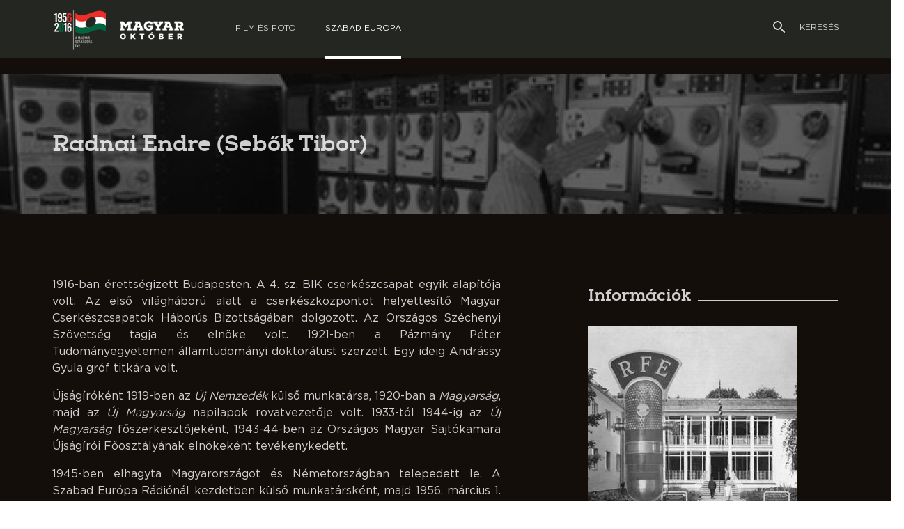

--- FILE ---
content_type: text/html; charset=utf-8
request_url: http://szer.oszk.hu/szemelyek/radnai-endre
body_size: 2783
content:
<!DOCTYPE html>
<html>
<!-- html header - 124 --><head>
	<meta http-equiv="Content-Type" content="text/html; charset=UTF-8" />
	<meta http-equiv="cache-control" content="no-cache" />

	<title>Radnai Endre</title>
	<meta name="description" content="(Budapest, 1898. aug. 11. - München, NSZK, 1963. dec. 4.) lapszerkesztő, cserkésztiszt, rádiós szerkesztő." />
	<meta name="keywords" content="Radnai Endre" />
	<link rel="stylesheet" type="text/css" href="/css/design.css?v=1490757575" />

	<script type="text/javascript">
		var _gaq = _gaq || [];
		_gaq.push(["_setAccount", "UA-86167893-2"]);
		_gaq.push(["_trackPageview"]);

		(function() {
			var ga = document.createElement("script"); ga.type = "text/javascript"; ga.async = true;
			ga.src = ("https:" == document.location.protocol ? "https://ssl" : "http://www") + ".google-analytics.com/ga.js";
			var s = document.getElementsByTagName("script")[0]; s.parentNode.insertBefore(ga, s);
		})();	</script>
	
	<script type="text/javascript" src="/js/jquery/jquery.js?v=1335888568"></script>
	<script type="text/javascript" src="/js/jquery/jquery.cookie.js?v=1265362084"></script>
	<script type="text/javascript" src="/js/jquery/jquery.lightbox.js?v=1372152900"></script>
	<script type="text/javascript" src="/js/main.js?v=1482061623"></script>

	<meta name="author" content="OSZK" />
	<meta name="copyright" content="OSZK" />
	<meta name="generator" content="TinyCommerce 3.24" />
		
</head>
<!-- html header - end -->
<body>
<div class="wrp">
	<!-- header blocks -->
	<header>
		<!-- fejléc doboz - 127 --><div class="header"><div class="wrp2">
	<a href="//www.magyaroktober.hu" id="logo"><img src="/img/theme/logo3.png" alt="MagyarOktóber"></a>
	<ul class="menu">
		<li><a href="//www.magyaroktober.hu/terkep">Film és Fotó</a></li>
		<li class="active"><a href="/">Szabad európa</a></li>
			</ul>
	<a href="/kereses" id="search_top"><img src="/img/theme/ikonok/search_18x18.png" alt="keresés"> Keresés</a>
</div></div>
<!-- fejléc doboz - end -->
		<div class="clear"></div>
	</header>

	<!-- body blocks -->
	<main>
		<!-- szerkesztő - 136 --><div class="black1 szerkeszto">
	<div class="bg" data-bg="/img/theme/background/szerkeszto.jpg"><div class="wrp2">
		<h1 class="line">Radnai Endre <span>(Sebők Tibor)</span></h1>
		</div></div>
	<div class="wrp2">
		<div class="article" style="padding-top:50px;">
									<div class="a" style="font-size:16px; text-align:justify;"><p>1916-ban érettségizett Budapesten. A 4. sz. BIK cserkészcsapat egyik alapítója volt. Az első világháború alatt a cserkészközpontot helyettesítő Magyar Cserkészcsapatok Háborús Bizottságában dolgozott. Az Országos Széchenyi Szövetség tagja és elnöke volt. 1921-ben a Pázmány Péter Tudományegyetemen államtudományi doktorátust szerzett. Egy ideig Andrássy Gyula gróf titkára volt.</p>
<p>Újságíróként 1919-ben az <em>Új Nemzedék</em> külső munkatársa, 1920-ban a <em>Magyarság</em>, majd az <em>Új Magyarság</em> napilapok rovatvezetője volt. 1933-tól 1944-ig az <em>Új Magyarság</em> főszerkesztőjeként, 1943-44-ben az Országos Magyar Sajtókamara Újságírói Főosztályának elnökeként tevékenykedett.</p>
<p>1945-ben elhagyta Magyarországot és Németországban telepedett le. A Szabad Európa Rádiónál kezdetben külső munkatársként, majd 1956. március 1. és 1963. december 4. között belső munkatársként, műsorszerkesztőként dolgozott. Rádiós álneve: Sebők Tibor. Az 1956-os forradalom idején nemzetközi hírkommentárokat készített a SZER számára.</p></div>

						<div class="b">
				<h2>Információk</h2>
				<div style="margin:20px 0;"><img src="/image/937231341.jpg" class="szerkeszto"></div>
				<div style="font-size:16px;"><table style="width: 454px; height: 124px;" border="0">
<tbody>
<tr>
<td>
<p>Név</p>
</td>
<td> Radnai Endre</td>
</tr>
<tr>
<td>Álnév</td>
<td>
<p> Sebők Tibor</p>
</td>
</tr>
<tr>
<td>Született</td>
<td>
<p> Budapest, 1898. augusztus 11.</p>
</td>
</tr>
<tr>
<td>Elhunyt</td>
<td>
<p> München, NSZK, 1963. december 4.</p>
</td>
</tr>
<tr>
<td>Foglalkozása</td>
<td>
<p> lapszerkesztő, cserkésztiszt,<br /> rádiós szerkesztő</p>
</td>
</tr>
</tbody>
</table></div>
			</div>
						
			
						
			<div class="clear"></div>
		</div>
	</div>
</div>
<!-- szerkesztő - end --><!-- ajánló szerző művei - 143 --><!-- ajánló szerző művei - end --><!-- nyitó műsorújság - 129 --><div class="box_01 black1 nyito_musorujsag" style="background:url(/img/theme/background/musorujsag.jpg) center center no-repeat #2a2a2a;">
	<h2 class="line">Műsorújság</h2>
	<div class="wrp2 tc"><div class="c">Tekintse meg a Szabad Európa Rádió műsorrendjét
		1956. október 19. és november 12. között.</div>
		<a href="/musorujsag" class="up" style="border:2px solid; padding:10px 22px; display:inline-block; color:#b72825; font-weigth:bold;">Megtekintem</a>
	</div>
	
</div>
<!-- nyitó műsorújság - end --><!-- műsorkategóriák - 133 --><div class="box_01 nyito_musorkategoriak black1">
	<h2 class="line">Műsorkategóriák</h2>
	<div class="wrp2 tc"><div class="c">
		<a href="/musorcsoport/egyhazi-musor">Egyházi műsor</a><a href="/musorcsoport/falusi-adas">Falusi adás</a><a href="/musorcsoport/felhivas">Felhívás</a><a href="/musorcsoport/hirszolgalat">Hírszolgálat</a><a href="/musorcsoport/ismeretterjeszto">Ismeretterjesztő</a><a href="/musorcsoport/jelmondatok">Jelmondatok</a><a href="/musorcsoport/kommentar">Kommentár</a><a href="/musorcsoport/munkasmusor">Munkásműsor</a><a href="/musorcsoport/nemzetkozi-sajtoszemle">Nemzetközi sajtószemle</a><a href="/musorcsoport/rendkivuli-ensz-program">Rendkívüli ENSZ program</a><a href="/musorcsoport/tudositas">Tudósítás</a><a href="/musorcsoport/uzenetek">Üzenetek</a>		</div>
	
	</div>
	
</div>
<!-- műsorkategóriák - end --><!-- lábléc - 33 --><div id="footer_map">
	<table style="width:100%;margin: 0 auto; max-width: 1130px;">
		<tr>
			<td><div class="owner">© 2016 Országos Széchényi Könyvtár</div></td>
			<td><div class="link">
				<a href="http://www.magyaroktober.hu/impresszum">Impresszum</a>
				<a href="http://www.magyaroktober.hu/adatvedelmi-nyilatkozat">Adatvédelmi nyilatkozat</a>
				<a href="http://www.magyaroktober.hu/felhasznalasi-feltetelek">Felhasználási feltételek</a>
				<a href="http://www.magyaroktober.hu/eszrevetelek">Észrevételek</a>
				</div></td>
		</tr>
	</table>
</div>
<!-- lábléc - end -->
		<div class="clear"></div>
	</main>
</div>
<!-- generated by Tinycommerce -->

</body>
</html>

--- FILE ---
content_type: text/css; charset=utf-8
request_url: http://szer.oszk.hu/css/design.css?v=1490757575
body_size: 4064
content:
@font-face {
	font-family: 'nexaslab';
	src: url('/fonts/nexaslab-regular-webfont.eot');
	src: url('/fonts/nexaslab-regular-webfont.eot?#iefix') format('embedded-opentype'),
		url('/fonts/nexaslab-regular-webfont.woff2') format('woff2'),
		url('/fonts/nexaslab-regular-webfont.woff') format('woff'),
		url('/fonts/nexaslab-regular-webfont.ttf') format('truetype');
	font-weight: normal;
	font-style: normal;
	
}

@font-face {
	font-family: 'nexaslabbold';
	src: url('/fonts/nexaslab-xbold-webfont.eot');
	src: url('/fonts/nexaslab-xbold-webfont.eot?#iefix') format('embedded-opentype'),
		url('/fonts/nexaslab-xbold-webfont.woff2') format('woff2'),
		url('/fonts/nexaslab-xbold-webfont.woff') format('woff'),
		url('/fonts/nexaslab-xbold-webfont.ttf') format('truetype');
	font-weight: normal;
	font-style: normal;
	
}

@font-face {
	font-family: 'gothambold';
	src: url('/fonts/gotham-bold.eot');
	src: url('/fonts/gotham-bold.eot?#iefix') format('embedded-opentype'),
		/*url('/fonts/gotham-bold.woff2') format('woff2'),*/
		url('/fonts/gotham-bold.woff') format('woff'),
		url('/fonts/gotham-bold.ttf') format('truetype');
	font-weight: normal;
	font-style: normal;
}

@font-face {
	font-family: 'gothambook';
	src: url('/fonts/gotham-book.eot');
	src: url('/fonts/gotham-book.eot?#iefix') format('embedded-opentype'),
		/*url('/fonts/gotham-book.woff2') format('woff2'),*/
		url('/fonts/gotham-book.woff') format('woff'),
		url('/fonts/gotham-book.ttf') format('truetype');
	font-weight: normal;
	font-style: normal;
}

@font-face {
	font-family: 'gothambookitalic';
	src: url('/fonts/gotham-bookitalic.eot');
	src: url('/fonts/gotham-bookitalic.eot?#iefix') format('embedded-opentype'),
		/*url('/fonts/gotham-bookitalic.woff2') format('woff2'),*/
		url('/fonts/gotham-bookitalic.woff') format('woff'),
		url('/fonts/gotham-bookitalic.ttf') format('truetype');
	font-weight: normal;
	font-style: normal;
}



/***************************************************************
* reset rules
***************************************************************/
body, html { font:14px/18px gothambook, arial, helvetica, sans-serif; margin:0; padding:0; text-align:center; height:100%; width:100%; }
body { background:#fff; color:rgba(255,255,255,0.8); box-sizing:border-box; line-height: 1.5em;  }

h1,h2,h3,h4,h5 { font-family:nexaslabbold; line-height: 2em; font-weight: normal; overflow:hidden; }
h1 { font-size:32px;  margin:30px 0; }
h2 { font-size:24px;  margin:20px 0; }
h3 { font-size:18px;  margin:15px 0; }

h1x { font:24px/38px nexaslabbold; margin:17px 0; padding:0; }
h1.line, h1.a { background:url(/img/theme/misc/h1bg.png) 0 bottom no-repeat transparent;  }
h2.line { background:url(/img/theme/misc/h2bg1.png) center bottom no-repeat transparent;  }
h2.line2 { background:url(/img/theme/misc/h2bg.png) center bottom no-repeat transparent;  }

.tale:after {
	border-bottom: 1px solid;
    content: "";
    display: inline-block;
    height: 1px;
    margin-left: 10px;
    margin-right: -100%;
    width: 100%;
}

table { border-collapse: collapse; border-spacing: 0; }
table, caption, tbody, tfoot, thead, tr, th, td {
	background: none repeat scroll 0 0 transparent;
	border: 0 none;
	font-size: 100%;
	margin: 0;
	outline: 0 none;
	padding: 0;
	vertical-align: baseline;
	color: inherit;
}

a { color:#de001a; text-decoration:none; cursor:pointer; cursor:hand; }
a:hover { text-decoratiox:underline; font-family:gothambold; }

a.up { font-size: 12px; line-height: 15px; text-transform: uppercase; margin-bottom: 6px; }
a.box { border: 2px solid; display: inline-block; padding: 10px 22px; }

* { box-sizing: border-box; colorx: inherit; }
/**:before,*:after { content:""; display:none; }*/

.clear { clear:both; }

.bg { background-repeat:no-repeat; padding:60px 0; background-position:center center; }


/***************************************************************
* frame rules
***************************************************************/

.wrp { backgroundx: transparent url("/sitebuild/oszk56-04-szabad_europa-01-eloszto@1x.png") no-repeat scroll center 0;
    heightx: 6000px;
	margin: 0 auto; 
	max-width: 1440px;
}

.wrp2 {
	max-width:1130px;
	width:100%;
	margin:0 auto;
	position:relative;
	text-align:left;
	padding: 1px 0;
}

.wrp2 .c { margin:32px 0; }

.wrp2.v2 { padding:30px 0 50px; }

/***************************************************************
* box rules
***************************************************************/
.wrp main { padding-top: 84px; }

header { height:84px; line-height:84px; background:#242622; font-size:12px; color:rgba(255,255,255,0.8); text-transform:uppercase; 
	left: 0;
	margin: 0 auto;
	max-width: 1440px;
	position: fixed;
	right: 0;
	top:0;
	z-index: 10;
}

.footer { background:#000; min-height:156px; color:#c6c6c6; font-size:14px; }


.box_01 { padding:24px 0 60px; }


/*.box_01 h2.h { line-height:36px; margin:36px 0; }
.box_01 h2.h:after {
	content : "";
	position:relative;
	left: 50%;
	margin-left:-84px;
	bottom  : 0;
	width   : 168px;
	border-bottom:1px solid #de001a;
	display: block;
}*/

.box_01 h3 { font-size:16px; line-height:24px; margin:16px 0; font-family:"nexaslabbold"; }
.box_01 .lead { font-size:14px; }

.black1 { background: #140e0b; color:rgba(255,255,255,0.8); }

.grey1 { background:#252525; }
.grey2 { background:#d4ccbf; }
.grey3 { background:url(/img/theme/background/bg-grey3.png) repeat #d2caba; color:#3f3225; }
.grey3 h1, .grey3 h2, .grey3 h3, .grey3 h4, .grey3 h5 { color:#3f3225; }


.white { background:#fff; color:#140e0b; }

.box_01.grey2 h2.h { color:#140e0b; }
.box_01.grey2 { color:#140e0b; }

.hamarosan { opacity: 0.4; }



/***************************************************************
* fejléc box rules
***************************************************************/
.header { position:relative; }
.header .menu { list-style:none outside none; margin:0; padding:0; display:inline-block; vertical-align: top; height:79px; line-height:79px; }
.header .menu li { display:inline-block; margin:0 19px; }
.header .menu a { color:inherit; }
.header .menu li.active { border-bottom:5px solid #fff; color:#fff; }

#logo { display: inline-block; line-height: 84px; margin-right: 40px; vertical-align: top; }
#logo img { vertical-align:top; margin-top:14px; }

#search_top { line-height:79px; text-transform:uppercase; color:inherit; position:absolute; top:0; right:0; text-transform: uppercase; }
#search_top img { margin-right: 16px; position: relative; top: 5px; }




/***************************************************************
* lábléc box rules
***************************************************************/
#footer_map { height:24px; background:#000; font-size:14px; height:160px; line-height:160px; }
#footer_map div { display:inline-block; }
#footer_map div a { margin:0 8px; line-height:120px; }
#footer_map table { width:100%; text-align:center; }




/***************************************************************
* map box rules
***************************************************************/
#map { display:inline-block; width:100%; height:100%; overflow:hidden; padding-top:84px; }

#map-search { position:absolute; right:0; bottom: 60px; background:#212121; color:#fff; heightx:216px; }
body.footer_open #map-search { bottom:168px; }
#map-search td { vertical-align:top; }


#sform { padding:24px; line-height:36px; }
#sform > * { display:inline-block; vertical-align:top; }
#sform label { vertical-align:top; margin-right:36px; }
#sform .icheckbox { margin-right:8px; }

.icheckbox { width:16px; height:16px; background:url(/img/theme/checkbox/checkbox_basic16x16_light.png) transparent; display:inline-block; }
.icheckbox.ichecked { background:url(/img/theme/checkbox/checkbox_ticked16x16_light.png) transparent; }


#id_cat {
	height:36px; line-height:36px;
	border:2px solid #b72825;
	background:transparent;
	padding:0; 	
	margin:0 24px 16px 0;
	font:12px gothambold;
	text-transform:uppercase;
}
#id_cat option { color:inherit; font:inherit; }

#q { 
	height:36px; line-height:36px; width:324px; 
	font:12px gothambookitalic; colorx:#b9b9b9; font-size:13px;
	padding:0 5px 0 10px; 
	border:1px solid #716a61; border-right-width:0; 
	background:transparent; 
	margin-bottom:16px;
}
#search {
	width:105px; height:36px; line-height:36px; 
	text-align:center; 
	background:#b72825; color:rgba(255,255,255,0.8); 
	border:0 none; 
	padding:0; 
	font:12px gothambold;
	margin-bottom:16px;
}
#sdate { 
	font:12px gothambold;
	width:360px; height:36px; line-height:34px;
	background:transparent; color: #140e0b;;
	border:2px solid #6e3535; 
	padding:0;
	text-transform:uppercase;
	padding-left:10px;
	text-align:left;
	margin-bottom:16px;
	margin-right:24px;
}
#sdate img { float: right; margin: 4px 4px 0 0; }
.sform-line { text-align:left; line-height: 16px; }

.datefromto {
	border: 0 none;
	font: inherit;
	height: 32px;
	padding: 0;
	text-transform: inherit;
	width: 342px;
	background: transparent url("/img/theme/misc/calendar_searchbar_24x24.png") no-repeat scroll right center;;
}
#sdatex .datefromto { width:410px; color:#fff; background-image:url(/img/theme/misc/calendar_searchbar_24x24_light.png); }



#media_list { position:absolute; left:-720px; top:84px; bottom:24px; background:#212121; width:720px; overflow-x:hidden; overflow-y:auto; padding:0 0 0 159px; }
body.footer_open #media_list { bottom:132px; }

#media_list_switch { background:url(/img/theme/navigation/arrow_basic_24x24.png) transparent no-repeat; }
#media_list_switch:hover { background:url(/img/theme/navigation/arrow_hover_24x24.png) transparent no-repeat; }
#media_list.open { left:0px; }

#media_list .row { margin:20px 0; }
#media_list .col1 { width:192px; display:inline-block; }
#media_list .col1 span { font-size:10px; text-transform:uppercase; color:#f4eee5; border-bottom:3px solid #de001a; margin-bottom:-3px; display: inline-block; position:relative; z-index:10; }
#media_list .col2 { width:335px; display:inline-block; vertical-align:top; color:#f4eee5; font-size:12px; }

#media_list h3 { font-size:16px; line-height:24px; }

#media_list .like { color:#fff; }

#media_list_data {  }



.nyito_musorkategoriak .c a { 
	margin:0 6px 12px; padding:0 12px;
	font-size:12px; line-height:28px; height:28px; 
	display:inline-block; 
	background:#6e3535; color:rgba(255,255,255,0.8);
	-webkit-border-radius:13px; -moz-border-radius:13px; border-radius:13px;
}


.nyito_szerkesztok .c a { display:inline-block; height: 165px; width: 188px; font-size:14px; color:rgba(255,255,255,0.8); vertical-align: top; }
.nyito_szerkesztok .c span { font-size:10px; }
.nyito_szerkesztok .c img { border-radius:36px; }


.tc { text-align:center; }




/***************************************************************
* musorujsag rules
***************************************************************/
.musorujsag { background:#0f0f0f; }
.musorujsag.inv { background:#d2caba; }


/***************************************************************
* article rules
***************************************************************/
.article { paddingx: 0 0 20px 0; }
.article h2:after {
    border-bottom: 1px solid;
    content: "";
    display: inline-block;
    height: 1px;
    margin-left: 10px;
    margin-right: -100%;
    width: 100%;
}
.article .b img { max-width:100%; }


/***************************************************************
* pager
***************************************************************/



/***************************************************************
* button definiciok
***************************************************************/




/***************************************************************
* tooltip rules
***************************************************************/
.tooltip {
        white-spacex: nowrap;
        font: 12px gothambook;
        background:rgba(36,38,24,0.9);
		color:rgba(255,255,255,0.8);
        padding: 3px;
        border:1px solid rgba(46,49,45,1);
        display: block;
        position: absolute;
        z-index:15002;
        top:-100px;
        -webkit-border-radius:5px;
        -moz-border-radius:5px;
        border-radius:5px;
        -webkit-box-shadow: 3px 5px 5px rgba(0, 0, 0, 0.3);
        -moz-box-shadow: 3px 5px 5px rgba(0, 0, 0, 0.3);
        box-shadow: 3px 5px 5px rgba(0, 0, 0, 0.3);
        max-width:600px;
}
.tooltip div { text-align:center; }







/***************************************************************
* login/registration rules
***************************************************************/



/***************************************************************
* felvétel box rules
***************************************************************/
.article .a { display:inline-block; width:57%; margin-right:10.73%; vertical-align:top; line-height:1.5em; }
.article .b { display:inline-block; width:31.77%; vertical-align:top; }
.article .b table { width:100%; text-align:left; margin-bottom: 30px; }
.article .b table td { padding:10px 0; line-height:1.5em; }
.article .b table td:first-child { padding-right:20px; }

.article .b.fix { position:fixed; top:86px; }
.article .b.fix2 { position:fixed; top:210px; }
.article .b.fix3 { position:absolute; bottom:50px; }

.meghallgatom { color:#fff; background:#de001a; line-height:36px !important; height:36px; padding:0 12px; display: inline-block; }

.felvetel .player { height:100px; padding-top:30px; display:none; }
.felvetel .player .wrp2 { height:40px; padding: 0; line-height:40px; }
.felvetel .player .wrp2 div { display:inline-block; vertical-align: top; text-align:center; }
#audio_player { height:0; width:0; display:none; }
#a_play { background:url(/img/theme/ikonok/audio_play.png) no-repeat; }
#a_play.paused { background:url(/img/theme/ikonok/audio_pause.png) no-repeat; }
#a_volume { background:url(/img/theme/ikonok/audio_volume.png) no-repeat; }
#a_volume.muted { background:url(/img/theme/ikonok/audio_muted.png) no-repeat; }
.a_progress, .a_volume, .a_progress span, .a_volume span { display:block; height:4px; background:#dedede; -webkit-transition: height 0.7s ease; transition: height 0.7s ease; }
.a_progress:hover, .a_volume:hover, .a_progress:hover span, .a_volume:hover span { height:10px;  }
.a_progressx span { transition: width 0.9s linear; }

.a_progress span, .a_volume span { background:#de001a; width:0; }
.felvetel .player table { width:100%; height:40px; }
.felvetel .player td { vertical-align:middle;  }
.felvetel .a_progress { width:572px; }
.felvetel .a_volume { width:150px; }
.felvetel .a_volume span { width:100%; }
.felvetel .a2 { width: 592px; }
.felvetel #a_pos { text-align:center; width: 60px; }
.felvetel #a_play, .felvetel #a_volume { cursor:pointer; }




/***************************************************************
* Admin editing box rules
***************************************************************/
.adminEditBox { 
	border:2px solid rgba(81,81,81,0.4); margin:-2px; position:relative; text-align:left; min-height:2em;
	-webkit-border-radius: 5px; -moz-border-radius: 5px; border-radius: 5px;
	-webkit-transitionx : all .3s ease-out;
	-moz-transitionx : all .3s ease-out;
	-o-transitionx : all .3s ease-out;
	transitionx : all .3s ease-out;
}
.adminEditBox:hover { border-color:#00a; z-index:10000000; box-shadow:0 0 1000px 1000px rgba(0, 0, 0, 0.3); }
.adminEditBox .link {
	position:absolute;
	top:0;
	background:#515151;
	font:12px/18px verdana;
	z-index:10000000;
	display:inline-block;
	color:#fff;
	margin: 0 3px 0 0; padding:1px 8px;
	-webkit-border-radius:2px 0 5px 0; -moz-border-radius:2px 0 5px 0; border-radius:2px 0 5px 0;
	opacity:0.4;
	border:2px solid #515151;
	border-width:0 2px 2px 0;


}
.adminEditBox:hover > .link { display:inline-block; background:#00a; opacity:1; border-color:#00a; }
.adminEditBox:hover > .link:hover {  }

.adminEditBoxLayout > .link {
	background:#000;
	display:inline-block;
	color:#fff;
	margin:3px 3px 10px 3px; padding:0 8px;
	border-radius: 5px;
	font:12px/18px verdana; 
}
.adminEditBoxLayout > .link:hover { text-decoration:none; background:#777; }

.debug_sql_list { margin:20px auto; }
.debug_sql_list ol { padding-left:40px; }
.debug_sql_list ol li span { cursor:pointer; cursor:hand; }
.debug_sql_list ol li div { display:none; max-width:800px; background:#eee; border:1px solid #aaa; padding:5px; }


.no-disp { display:none; }




/***************************************************************
* Responsive rules
***************************************************************/

@media (max-width:1130px){
.wrp2 { padding:1px 10px; }
}


@media (max-width:1023px){
#search_top { right:8%; }
#logo {	margin-right: 2%; margin-left: 8%; }

}

@media (max-width:800px){
#search_top { right:2%; }
#logo {	margin-right: 2%; margin-left: 2%; }
.header .menu { margin-right: 120px; }
}

@media (max-width:700px){
.header, header { height: auto; }
.wrp header { position: initial; }
.wrp main { padding-top: 0px; }

}

@media (max-width:600px){
#q { border-width: 1px; display:block; width:100%; }
#sdate2 { width:100%; margin-right:0; }
.datefromto { width:100%; }

.article .a { display:block !important; width:100%; margin: 0; padding: 0 10px; }
.article .b { display:block !important; position:initial !important; width:100% !important; margin:0; padding: 0 10px; }

}

@media (max-width:500px){
.header .menu { margin-right: 0px; }

}

@media (max-width:360px){
.header .menu { height: auto; line-height: 39px; }
#search_top span { displayx:none; }
}

--- FILE ---
content_type: text/css
request_url: http://szer.oszk.hu/css/lightbox.css
body_size: 1771
content:
/*
 * jQuery Lightbox Plugin (balupton edition) - Lightboxes for jQuery
 * Copyright (C) 2007-2009 Benjamin Arthur Lupton
 * http://jquery.com/plugins/project/jquerylightbox_bal
 *
 * This file is part of jQuery Lightbox (balupton edition).
 * 
 * jQuery Lightbox (balupton edition) is free software: you can redistribute it and/or modify
 * it under the terms of the GNU Affero General Public License as
 * published by the Free Software Foundation, either version 3 of the
 * License, or (at your option) any later version.
 * 
 * jQuery Lightbox (balupton edition) is distributed in the hope that it will be useful,
 * but WITHOUT ANY WARRANTY; without even the implied warranty of
 * MERCHANTABILITY or FITNESS FOR A PARTICULAR PURPOSE.  See the
 * GNU Affero General Public License for more details.
 * 
 * You should have received a copy of the GNU Affero General Public License
 * along with jQuery Lightbox (balupton edition).  If not, see <http://www.gnu.org/licenses/>.
 *
 * @name jquery_lightbox: jquery.lightbox.css
 * @package jQuery Lightbox Plugin (balupton edition)
 * @version 1.3.0-rc1
 * @date August 24, 2008
 * @category jQuery plugin
 * @author Benjamin "balupton" Lupton {@link http://www.balupton.com}
 * @copyright (c) 2007-2009 Benjamin Arthur Lupton {@link http://www.balupton.com}
 * @license GNU Affero General Public License - {@link http://www.gnu.org/licenses/agpl.html}
 * @example Visit {@link http://jquery.com/plugins/project/jquerylightbox_bal} for more information.
 */

html, body { marginx: 0; paddingx: 0; height: 100%; }

#lightbox, #lightbox-overlay {
    position: absolute;
    top: 0px;
    left: 0px;
    bottom:auto;
    right:auto;
    
    z-index:11000;
    width:100%;
    height:auto;
    
    text-align:center;
    color:#333333;
    
    /* stop stupid conflicts */
    margin:0px;
    padding:0px;
    border:none;
    outline:none;
    line-height:0;
    
    /* general conflict stopper */
    text-decoration:none;
    background:none;
    word-spacing:normal;
    letter-spacing:normal;
    float:none;
    clear:none;
    display:block;
}

#lightbox a, #lightbox a:link, #lightbox a:visited, #lightbox a:hover {
    text-decoration:underline;
    color:#999999;
}

#lightbox-overlay {
    z-index: 10000;
    background-color:#000000;
    height: 100%;
    position:fixed;
}
* html #lightbox-overlay { position:absolute; }
#lightbox-overlay-text {
    text-align: right;
    margin-right: 20px;
    margin-top: 20px;
    color: white;
    font-size: 12px;
    cursor: default;
    line-height:normal;
}
#lightbox-overlay-text a, #lightbox-overlay-text a:hover, #lightbox-overlay-text a:visited, #lightbox-overlay-text a:link {
    color:white;
}
#lightbox-overlay-text span {
    padding-left:5px;
    padding-right:5px;
}

#lightbox img, #lightbox a img, #lightbox a { border:none; outline:none; }

#lightbox-imageBox {
    position:relative;
    border:1px solid #fff;
    background-color:#fff;
    width:400px;
    height:400px;
    margin:0 auto 1px;
}

#lightbox-imageContainer {
    padding:1px;
}

#lightbox-loading {
    position:absolute;
    top:40%;
    left:0%;
    height:25%;
    width:100%;
    text-align:center;
    line-height:0;
}

#lightbox-nav {
    position:absolute;
    top:0;
    left:0;
    height:100%;
    width:100%;
    z-index:10;
}
/* #lightbox-imageBox > #lightbox-nav { left: 0; } 
#lightbox-nav a { outline: none; }*/


#lightbox-nav-btnPrev, #lightbox-nav-btnNext {
    display:block;
    width:49%;
    height: 100%;
    background:transparent url("/img/blank.gif") no-repeat; /* Trick IE into showing hover */
    /* cursor:pointer; */
    zoom:1; /* who knows why? */
    
    padding:0px;
    margin:0px;
}
#lightbox-nav-btnPrev { 
    left:0;
    right:auto;
    float:left;
}
#lightbox-nav-btnNext { 
    left:auto;
    right:0;
    float:right;
}
/*
.preload_largeLink, #prevLink:hover, #prevLink:visited:hover {
    background:url("../images/prev.gif") left 45% no-repeat;
}
.preload_nextLink, #nextLink:hover, #nextLink:visited:hover {
    background:url("../images/next.gif") right 45% no-repeat;
}
*/

#lightbox-infoBox {
    font:10px Verdana, Helvetica, sans-serif;
    background-color:#FFF;
    margin:0 auto;
    padding:0px;
    border: 1px solid #FFF;
    
    /* width: 100%;
    padding: 0 10px 0; */
}

#lightbox-infoContainer {
    padding-left:10px;
    padding-right:10px;
    padding-top:5px;
    padding-bottom:5px;
    color:#666;
    
    line-height:normal;
    /* height:30px; */
}
#lightbox-infoHeader {
    width:100%;
    text-align:center; 
}
#lightbox-caption {
    text-align:justify;
}
#lightbox-caption-title {
    font-weight:bold;
}
#lightbox-caption-description {
    font-weight:normal;
}

#lightbox-infoFooter {
    margin-top:3px;
    color:#999999;
}
#lightbox-currentNumber {
    display:block;
    width:49%;
    float:left;
    text-align:left;
}
#lightbox-close {
    display:block;
    width:45%;
    float:right;
    text-align:right;
}
#lightbox-close-button{
    padding-left:30%;
}
#lightbox-close-button:hover {
    color:#666666;
}

#lightbox-infoContainer-clear {
    clear:both; 
    visibility:hidden;
}

--- FILE ---
content_type: text/javascript
request_url: http://szer.oszk.hu/js/jquery/jquery.lightbox.js?v=1372152900
body_size: 5702
content:
/*
 GNU Affero General Public License - {@link http://www.gnu.org/licenses/agpl.html}
 @example Visit {@link http://jquery.com/plugins/project/jquerylightbox_bal} for more information.
*/
(function(a){if(typeof a.log==="undefined"){if(!a.browser.safari&&typeof window.console!=="undefined"&&typeof window.console.log==="function"){a.log=function(){for(var b=[],c=0;c<arguments.length;c++)b.push(arguments[c]);window.console.log.apply(window.console,b)};a.console={log:a.log,debug:window.console.debug||a.log,warn:window.console.warn||a.log,error:window.console.error||a.log,trace:window.console.trace||a.log}}else{a.log=function(){};a.console={log:a.log,debug:a.log,warn:a.log,error:alert,
trace:a.log}}$log=a.log;$debug=a.console.debug;$warn=a.console.warn;$error=a.console.error;$trace=a.console.trace}a.params_to_json=a.params_to_json||function(b){b=String(b);b=b.substring(b.indexOf("?")+1);b=b.replace(/\+/g,"%20");if(b.substring(0,1)==="{"&&b.substring(b.length-1)==="}")return eval(decodeURIComponent(b));b=b.split(/\&|\&amp\;/);for(var c={},d=0,g=b.length;d<g;++d){var f=b[d]||null;if(f!==null){f=f.split("=");if(f!==null){var i=f[0]||null;if(i!==null)if(typeof f[1]!=="undefined"){var e=
f[1];i=decodeURIComponent(i);e=decodeURIComponent(e);try{e=eval(e)}catch(h){}f=i.split(".");if(f.length===1)c[i]=e;else{e="";for(ii in f){i=f[ii];e+="."+i;eval("json"+e+" = json"+e+" || {}")}eval("json"+e+" = value")}}}}}return c};Array.prototype.remove=function(b,c){var d=this.slice((c||b)+1||this.length);this.length=b<0?this.length+b:b;return this.push.apply(this,d)};Array.prototype.get=function(b,c){if(b==="first")b=0;else if(b==="last")b=this.length-1;else if(!b&&b!==0)b=this.index;c!==false&&
this.setIndex(b);return this[b]||undefined};Array.prototype.each=function(b){for(var c=0;c<this.length;++c)if(b(c,this[c],this)===false)break;return this};Array.prototype.setIndex=function(b){this.index=b<this.length&&b>=0?b:null;return this};Array.prototype.current=function(b){return this.get(b,true)};Array.prototype.isEmpty=function(){return this.length===0};Array.prototype.isSingle=function(){return this.length===1};Array.prototype.isMany=function(){return this.length!==0};Array.prototype.isLast=
function(b){b=typeof b==="undefined"?this.index:b;return!this.isEmpty()&&b===this.length-1};Array.prototype.isFirst=function(b){b=typeof b==="undefined"?this.index:b;return!this.isEmpty()&&b===0};Array.prototype.clear=function(){this.length=0};Array.prototype.next=function(b){return this.get(this.index+1,b)};Array.prototype.prev=function(b){return this.get(this.index-1,b)};Array.prototype.reset=function(){this.index=null;return this};Array.prototype.set=function(b,c){if(b<this.length&&b>=0)this[b]=
c;else{$error("index above array length");return false}return this};Array.prototype.loop=function(){if(!this.index&&this.index!==0)return this.current(0);return this.next()};Array.prototype.add=function(){this.push.apply(this,arguments);return this};Array.prototype.insert=function(b,c){if(typeof b!=="number")b=this.length;b=b<=this.length?b:this.length;var d=this.slice(b);this.length=b;this.push(c);this.push.apply(this,d);return this};a.LightboxClass=function(){this.construct()};a.fn.lightbox=function(b){a.Lightbox=
a.Lightbox||new a.LightboxClass;if(a.Lightbox.ie6&&!a.Lightbox.ie6_support)return this;b=a.extend({start:false,events:true},b);var c=a(this);if(b.events){c.unbind("click").click(function(){var d=a(this);d=c.index(d);if(!a.Lightbox.init(d,c))return false;if(!a.Lightbox.start())return false;return false});c.addClass("lightbox-enabled")}if(b.start){a(this);if(!a.Lightbox.init(0,c))return this;if(!a.Lightbox.start())return this}return this};a.extend(a.LightboxClass.prototype,{
images:[],
constructed:false,
compressed:null,
src:null,
baseurl:null,
files:{
    compressed:{
	scripts:{
	    lightbox:"/js/jquery/jquery.lightbox.js",
	    colorBlend:"/js/jquery/jquery.color.js"
	},
	styles:{
	    lightbox:"/css/lightbox.css"
	}
    },
    uncompressed:{
	scripts:{
	    lightbox:"/js/jquery/jquery.lightbox.js",
	    colorBlend:"/js/jquery/jquery.color.js"
	},
	styles:{
	    lightbox:"/css/lightbox.css"
	}
    },
    images:{
	prev:"/img/lightbox/prev.png",
	next:"/img/lightbox/next.png",
	blank:"/img/lightbox/blank.gif",
	loading:"/img/lightbox/loading.gif"
    }
},
text:{
    image:"Image",
    of:"of",
    close:"Close X",
    closeInfo:"You can also click anywhere outside the image to close.",
    download:"Download.",
    help:{
	close:"",
	interact:"Hover to interact"
    },
    about:{text:"",title:"",link:""}
},
keys:{close:"c",prev:"p",next:"n"},
handlers:{show:null},
opacity:0.4,
padding:null,
speed:400,
rel:"lightbox",
auto_relify:true,
auto_scroll:"follow",
auto_resize:true,
ie6:null,
ie6_support:true,
colorBlend:null,
download_link:false,
show_helper_text:false,
show_linkback:false,
show_info:false,
show_extended_info:"auto",
options:["show_helper_text","auto_scroll","auto_resize","download_link","show_info","show_extended_info","ie6_support","colorBlend","baseurl","files","text","show_linkback","keys","opacity","padding","speed","rel","auto_relify"],
construct:function(b){
    var c=typeof this.constructed==="undefined"||this.constructed===false;
    this.constructed=true;
    var d=c;b=b||{};

var g=function(e,h){
    if(typeof e==="object")for(var j in e)e[j]=g(e[j],h);
    else if(typeof h==="array"){
	j=0;
	for(var k=e.length;j<k;++j)e[j]=g(e[j],h)
    }else e=h+e;
    return e
};
if(c&&typeof b.files==="undefined"){
    this.compressed=null;
    var f=a("script[src*='"+this.files.compressed.scripts.lightbox+"']:first");
    if(f.length!==0){
	a.extend(true,this.files,this.files.compressed);
	this.compressed=true
    }else{
	f=a("script[src*='"+this.files.uncompressed.scripts.lightbox+"']:first");
	if(f.length!==0){
	    a.extend(true,this.files,this.files.uncompressed);
	    this.compressed=false
    }
}
if(this.compressed===null){
    a.console.error("Lightbox was not able to find it's javascript script tag necessary for auto-inclusion.");
    d=false
}else{
    this.src=f.attr("src");
    this.baseurl=this.src.substring(0,this.src.indexOf(this.files.scripts.lightbox));
    this.files=g(this.files,this.baseurl);
    b=a.extend(b,a.params_to_json(this.src))
}
this.images.image={src:"",title:"",description:"",name:"",color:null,width:null,height:null,id:null,image:true};
this.images.prepare=function(e){
    var h=a.extend({},this.image);
    if(e.tagName){
	e=a(e);
	if(e.attr("src")||e.attr("href")){
	    h.src=e.attr("src")||e.attr("href");
	    h.title=e.attr("title")||e.attr("alt")||h.title;h.name=e.attr("name")||"";
	    h.color=e.css("backgroundColor");
	    e=h.title.indexOf(": ");
	    if(e>0){
		h.description=h.title.substring(e+2)||h.description;
		h.title=h.title.substring(0,e)||h.title
	    }
	}else h=null
    }else h=e.src?a.extend(this.image,e):null;
    if(h)h.id=h.id||h.src+h.title+h.description;
    return h
};
this.images.create=function(e){var h=this;if(e.each)e.each(function(k,
l){h.create(l)});else{var j=h.prepare(e);j?h.push(j):a.console.error("We dont know what we have:",e,j);return h}}}else if(typeof b.files==="object")b.files=g(b.files,this.baseurl);else d=false;for(var i in this.options){f=this.options[i];if(typeof b[f]==="object"&&typeof this[f]==="object")this[f]=a.extend(true,this[f],b[f]);else if(typeof b[f]!=="undefined")this[f]=b[f]}delete i;this.ie6=c&&navigator.userAgent.indexOf("MSIE 6")>=0?true:false;if(d||typeof b.download_link!=="undefined"||typeof b.colorBlend!==
"undefined"||typeof b.files==="object"||typeof b.text==="object"||typeof b.show_linkback!=="undefined"||typeof b.scroll_with!=="undefined")a(function(){a.Lightbox.domReady()});return true},domReady:function(){var b=document.getElementsByTagName(a.browser.safari?"head":"body")[0],c=this.files.styles,d=this.files.scripts;if(this.colorBlend===true&&typeof a.colorBlend==="undefined")this.colorBlend=true;else{this.colorBlend=typeof a.colorBlend!=="undefined";delete d.colorBlend}for(stylesheet in c){var g=
document.createElement("link");g.type="text/css";g.rel="stylesheet";g.media="screen";g.href=c[stylesheet];g.id="lightbox-stylesheet-"+stylesheet.replace(/[^a-zA-Z0-9]/g,"");a("#"+g.id).remove();b.appendChild(g)}for(script in d){g=document.createElement("script");g.type="text/javascript";g.src=d[script];g.id="lightbox-script-"+script.replace(/[^a-zA-Z0-9]/g,"");a("#"+g.id).remove();b.appendChild(g)}delete d;delete c;delete b;a("#lightbox,#lightbox-overlay").remove();a("body").append('<div id="lightbox-overlay"><div id="lightbox-overlay-text">'+
(this.show_linkback?'<p><span id="lightbox-overlay-text-about"><a href="#" title="'+this.text.about.title+'">'+this.text.about.text+"</a></span></p><p>&nbsp;</p>":"")+(this.show_helper_text?'<p><span id="lightbox-overlay-text-close">'+this.text.help.close+'</span><br/>&nbsp;<span id="lightbox-overlay-text-interact">'+this.text.help.interact+"</span></p>":"")+'</div></div><div id="lightbox"><div id="lightbox-imageBox"><div id="lightbox-imageContainer"><img id="lightbox-image" /><div id="lightbox-nav"><a href="#" id="lightbox-nav-btnPrev"></a><a href="#" id="lightbox-nav-btnNext"></a></div><div id="lightbox-loading"><a href="#" id="lightbox-loading-link"><img src="'+
this.files.images.loading+'" /></a></div></div></div><div id="lightbox-infoBox"><div id="lightbox-infoContainer"><div id="lightbox-infoHeader"><span id="lightbox-caption">'+(this.download_link?'<a href="#" title="'+this.text.download+'" id="lightbox-caption-title"></a>':'<span id="lightbox-caption-title"></span>')+'<span id="lightbox-caption-seperator"></span><span id="lightbox-caption-description"></span></span></div><div id="lightbox-infoFooter"><span id="lightbox-currentNumber"></span><span id="lightbox-close"><a href="#" id="lightbox-close-button" title="'+
this.text.closeInfo+'">'+this.text.close+'</a></span></div><div id="lightbox-infoContainer-clear"></div></div></div></div>');this.resizeBoxes();this.repositionBoxes();a("#lightbox,#lightbox-overlay,#lightbox-overlay-text-interact").hide();this.ie6&&this.ie6_support&&a("#lightbox-overlay").css({position:"absolute",top:"0px",left:"0px"});a.each(this.files.images,function(){var f=new Image;f.onload=function(){f=f.onload=null};f.src=this});a(window).unbind("resize").resize(function(){a.Lightbox.resizeBoxes("resized")});
this.auto_scroll==="follow"&&a(window).scroll(function(){a.Lightbox.repositionBoxes()});a("#lightbox-nav-btnPrev").unbind().hover(function(){a(this).css({background:"url("+a.Lightbox.files.images.prev+") left 45% no-repeat #000",opacity:0.2})},function(){a(this).css({background:"transparent url("+a.Lightbox.files.images.blank+") no-repeat"})}).click(function(){a.Lightbox.images.prev();a.Lightbox.showImage();return false});a("#lightbox-nav-btnNext").unbind().hover(function(){a(this).css({background:"url("+a.Lightbox.files.images.next+
") right 45% no-repeat #000",opacity:0.2})},function(){a(this).css({background:"transparent url("+a.Lightbox.files.images.blank+") no-repeat"})}).click(function(){a.Lightbox.images.next();a.Lightbox.showImage();return false});this.show_linkback&&a("#lightbox-overlay-text-about a").click(function(){window.open(a.Lightbox.text.about.link);return false});a("#lightbox-overlay-text-close").unbind().hover(function(){a("#lightbox-overlay-text-interact").fadeIn()},function(){a("#lightbox-overlay-text-interact").fadeOut()});
this.download_link&&a("#lightbox-caption-title").click(function(){window.open(a(this).attr("href"));return false});a("#lightbox-overlay, #lightbox, #lightbox-loading-link, #lightbox-btnClose").unbind().click(function(){a.Lightbox.finish();return false});this.auto_relify&&this.relify();return true},relify:function(){var b={},c=0,d=this.rel;a.each(a("[rel*="+d+"]"),function(g,f){var i=a(f).attr("rel");if(i===d)i=c;if(typeof b[i]==="undefined"){b[i]=[];c++}b[i].push(f)});a.each(b,function(g,f){a(f).lightbox()});
return true},init:function(b,c){if(typeof c==="undefined"){c=b;b=0}this.images.clear();this.images.create(c);if(this.images.isEmpty()){a.console.warn("WARNING","Lightbox started, but no images: ",b,c);return false}if(!this.images.current(b)){a.console.warn("WARNING","Could not find current image: ",b,this.images);return false}return true},start:function(){this.visible=true;this.scroll==="disable"&&a(document.body).css("overflow","hidden");a("embed, object, select").css("visibility","hidden");this.resizeBoxes("general");
this.repositionBoxes({speed:0});a("#lightbox-infoFooter").hide();a("#lightbox-image,#lightbox-nav,#lightbox-nav-btnPrev,#lightbox-nav-btnNext,#lightbox-infoBox").hide();a("#lightbox-overlay").css("opacity",this.opacity).fadeIn(400,function(){a("#lightbox").fadeIn(300);if(!a.Lightbox.showImage()){a.Lightbox.finish();return false}});return true},finish:function(){a("#lightbox").hide();a("#lightbox-overlay").fadeOut(function(){a("#lightbox-overlay").hide()});a("embed, object, select").css({visibility:"visible"});
this.images.reset();this.scroll==="disable"&&a(document.body).css("overflow","visible");this.visible=false},resizeBoxes:function(b){if(b!=="transition"){var c=a(this.ie6?document.body:document);a("#lightbox-overlay").css({width:c.width(),height:c.height()});delete c}switch(b){case "general":return true;case "resized":if(this.auto_resize===false){this.repositionBoxes({nHeight:e,speed:this.speed});return true}case "transition":default:break}var d=this.images.current();if(!d||!d.width||!this.visible)return false;
c=d.width;d=d.height;e=a(window).width();var g=a(window).height();if(this.auto_resize!==false){e=Math.floor(e*0.8);g=Math.floor(g*0.8);for(var f;c>e||d>g;){if(c>e){f=e/c;c=e;d=Math.floor(d*f)}if(d>g){f=g/d;d=g;c=Math.floor(c*f)}}}var i=a("#lightbox-imageBox").width();f=a("#lightbox-imageBox").height();g=c+this.padding*2;var e=d+this.padding*2;i=i-g;f=f-e;a("#lightbox-nav-btnPrev,#lightbox-nav-btnNext").css("height",e);a("#lightbox-infoBox").css("width",g);if(b==="transition")if(i===0&&f===0){this.pause(this.speed/
3);this.showImage(null,3)}else{a("#lightbox-image").width(c).height(d);a("#lightbox-imageBox").animate({width:g,height:e},this.speed,function(){a.Lightbox.showImage(null,3)})}else{a("#lightbox-image").animate({width:c,height:d},this.speed);a("#lightbox-imageBox").animate({width:g,height:e},this.speed)}this.repositionBoxes({nHeight:e,speed:this.speed});return true},repositioning:false,reposition_failsafe:false,repositionBoxes:function(b){if(this.repositioning){this.reposition_failsafe=true;return null}this.repositioning=
true;b=a.extend({},b);b.callback=b.callback||null;b.speed=b.speed||"slow";var c=this.getPageScroll(),d=b.nHeight||parseInt(a("#lightbox").height(),10);d=c.yScroll+(a(window).height()-d)/2.5;c={left:c.xScroll,top:d};if(b.speed)a("#lightbox").animate(c,"slow",function(){if(a.Lightbox.reposition_failsafe){a.Lightbox.repositioning=a.Lightbox.reposition_failsafe=false;a.Lightbox.repositionBoxes(b)}else{a.Lightbox.repositioning=false;b.callback&&b.callback()}});else{a("#lightbox").css(c);if(this.reposition_failsafe){this.repositioning=
this.reposition_failsafe=false;this.repositionBoxes(b)}else this.repositioning=false}return true},visible:false,showImage:function(b,c){c=c||1;if(b=this.images.current(b)||this.images.get("first",true)){switch(c){case 1:this.KeyboardNav_Disable();a("#lightbox-loading").show();a("#lightbox-image,#lightbox-nav,#lightbox-nav-btnPrev,#lightbox-nav-btnNext,#lightbox-infoBox").hide();a("#lightbox-imageBox").unbind();if(b.width&&b.height)this.showImage(null,2);else{var d=new Image;d.onload=function(){b.width=
d.width;b.height=d.height;a.Lightbox.showImage(null,2);d=d.onload=null};d.src=b.src}break;case 2:a("#lightbox-image").attr("src",b.src);if(typeof this.padding==="undefined"||this.padding===null||isNaN(this.padding))this.padding=parseInt(a("#lightbox-imageContainer").css("padding-left"),10)||parseInt(a("#lightbox-imageContainer").css("padding"),10)||0;if(this.colorBlend){a("#lightbox-overlay").animate({backgroundColor:b.color},this.speed*2);a("#lightbox-imageBox").css("borderColor",b.color)}this.resizeBoxes("transition");
break;case 3:a("#lightbox-loading").hide();a("#lightbox-image").fadeIn(this.speed*1.5,function(){a.Lightbox.showImage(null,4)});this.preloadNeighbours();this.handlers.show!==null&&this.handlers.show(b);break;case 4:var g=a("#lightbox-caption-title").html(b.title||"Untitled");if(this.download_link)g.attr("href",this.download_link?b.src:"");delete g;a("#lightbox-caption-seperator").html(b.description?": ":"");a("#lightbox-caption-description").html(b.description||"&nbsp;");this.images.length>1?a("#lightbox-currentNumber").html(this.text.image+
"&nbsp;"+(this.images.index+1)+"&nbsp;"+this.text.of+"&nbsp;"+this.images.length):a("#lightbox-currentNumber").html("&nbsp;");a("#lightbox-imageBox").unbind("mouseover").mouseover(function(){a("#lightbox-infoBox:not(:visible)").stop().slideDown("fast")});a("#lightbox-infoBox").unbind("mouseover").mouseover(function(){a("#lightbox-infoFooter:not(:visible)").stop().slideDown("fast")});if(this.show_extended_info===true){a("#lightbox-imageBox").trigger("mouseover");a("#lightbox-infoBox").trigger("mouseover")}else this.show_info===
true&&a("#lightbox-imageBox").trigger("mouseover");a("#lightbox-nav-btnPrev, #lightbox-nav-btnNext").css({background:"transparent url("+this.files.images.blank+") no-repeat"});this.images.isFirst()||a("#lightbox-nav-btnPrev").show();this.images.isLast()||a("#lightbox-nav-btnNext").show();a("#lightbox-nav").show();this.KeyboardNav_Enable();break;default:a.console.error("Don't know what to do: ",b,c);return this.showImage(b,1)}return true}},preloadNeighbours:function(){if(this.images.isSingle()||this.images.isEmpty())return true;
var b=this.images.current(),c=this.images.index;if(!b)return b;var d=this.images.prev();if(d){b=new Image;b.src=d.src}this.images.setIndex(c);if(d=this.images.next()){b=new Image;b.src=d.src}this.images.setIndex(c)},KeyboardNav_Enable:function(){a(document).keydown(function(b){a.Lightbox.KeyboardNav_Action(b)})},KeyboardNav_Disable:function(){a(document).unbind("keydown")},KeyboardNav_Action:function(b){b=b||window.event;var c=b.keyCode;b=b.DOM_VK_ESCAPE||27;var d=String.fromCharCode(c).toLowerCase();
if(d===this.keys.close||c===b)return a.Lightbox.finish();if(d===this.keys.prev||c===37){a.Lightbox.images.prev();a.Lightbox.showImage();return false}if(d===this.keys.next||c===39){a.Lightbox.images.next();a.Lightbox.showImage();return false}return true},getPageScroll:function(){var b,c;if(self.pageYOffset){c=self.pageYOffset;b=self.pageXOffset}else if(document.documentElement&&document.documentElement.scrollTop){c=document.documentElement.scrollTop;b=document.documentElement.scrollLeft}else if(document.body){c=document.body.scrollTop;
b=document.body.scrollLeft}return{xScroll:b,yScroll:c}},pause:function(b){var c=new Date,d=null;do d=new Date;while(d-c<b)}});if(typeof a.Lightbox==="undefined")a.Lightbox=new a.LightboxClass})(jQuery);



--- FILE ---
content_type: text/javascript
request_url: http://szer.oszk.hu/js/jquery/jquery.lightbox.js
body_size: 5702
content:
/*
 GNU Affero General Public License - {@link http://www.gnu.org/licenses/agpl.html}
 @example Visit {@link http://jquery.com/plugins/project/jquerylightbox_bal} for more information.
*/
(function(a){if(typeof a.log==="undefined"){if(!a.browser.safari&&typeof window.console!=="undefined"&&typeof window.console.log==="function"){a.log=function(){for(var b=[],c=0;c<arguments.length;c++)b.push(arguments[c]);window.console.log.apply(window.console,b)};a.console={log:a.log,debug:window.console.debug||a.log,warn:window.console.warn||a.log,error:window.console.error||a.log,trace:window.console.trace||a.log}}else{a.log=function(){};a.console={log:a.log,debug:a.log,warn:a.log,error:alert,
trace:a.log}}$log=a.log;$debug=a.console.debug;$warn=a.console.warn;$error=a.console.error;$trace=a.console.trace}a.params_to_json=a.params_to_json||function(b){b=String(b);b=b.substring(b.indexOf("?")+1);b=b.replace(/\+/g,"%20");if(b.substring(0,1)==="{"&&b.substring(b.length-1)==="}")return eval(decodeURIComponent(b));b=b.split(/\&|\&amp\;/);for(var c={},d=0,g=b.length;d<g;++d){var f=b[d]||null;if(f!==null){f=f.split("=");if(f!==null){var i=f[0]||null;if(i!==null)if(typeof f[1]!=="undefined"){var e=
f[1];i=decodeURIComponent(i);e=decodeURIComponent(e);try{e=eval(e)}catch(h){}f=i.split(".");if(f.length===1)c[i]=e;else{e="";for(ii in f){i=f[ii];e+="."+i;eval("json"+e+" = json"+e+" || {}")}eval("json"+e+" = value")}}}}}return c};Array.prototype.remove=function(b,c){var d=this.slice((c||b)+1||this.length);this.length=b<0?this.length+b:b;return this.push.apply(this,d)};Array.prototype.get=function(b,c){if(b==="first")b=0;else if(b==="last")b=this.length-1;else if(!b&&b!==0)b=this.index;c!==false&&
this.setIndex(b);return this[b]||undefined};Array.prototype.each=function(b){for(var c=0;c<this.length;++c)if(b(c,this[c],this)===false)break;return this};Array.prototype.setIndex=function(b){this.index=b<this.length&&b>=0?b:null;return this};Array.prototype.current=function(b){return this.get(b,true)};Array.prototype.isEmpty=function(){return this.length===0};Array.prototype.isSingle=function(){return this.length===1};Array.prototype.isMany=function(){return this.length!==0};Array.prototype.isLast=
function(b){b=typeof b==="undefined"?this.index:b;return!this.isEmpty()&&b===this.length-1};Array.prototype.isFirst=function(b){b=typeof b==="undefined"?this.index:b;return!this.isEmpty()&&b===0};Array.prototype.clear=function(){this.length=0};Array.prototype.next=function(b){return this.get(this.index+1,b)};Array.prototype.prev=function(b){return this.get(this.index-1,b)};Array.prototype.reset=function(){this.index=null;return this};Array.prototype.set=function(b,c){if(b<this.length&&b>=0)this[b]=
c;else{$error("index above array length");return false}return this};Array.prototype.loop=function(){if(!this.index&&this.index!==0)return this.current(0);return this.next()};Array.prototype.add=function(){this.push.apply(this,arguments);return this};Array.prototype.insert=function(b,c){if(typeof b!=="number")b=this.length;b=b<=this.length?b:this.length;var d=this.slice(b);this.length=b;this.push(c);this.push.apply(this,d);return this};a.LightboxClass=function(){this.construct()};a.fn.lightbox=function(b){a.Lightbox=
a.Lightbox||new a.LightboxClass;if(a.Lightbox.ie6&&!a.Lightbox.ie6_support)return this;b=a.extend({start:false,events:true},b);var c=a(this);if(b.events){c.unbind("click").click(function(){var d=a(this);d=c.index(d);if(!a.Lightbox.init(d,c))return false;if(!a.Lightbox.start())return false;return false});c.addClass("lightbox-enabled")}if(b.start){a(this);if(!a.Lightbox.init(0,c))return this;if(!a.Lightbox.start())return this}return this};a.extend(a.LightboxClass.prototype,{
images:[],
constructed:false,
compressed:null,
src:null,
baseurl:null,
files:{
    compressed:{
	scripts:{
	    lightbox:"/js/jquery/jquery.lightbox.js",
	    colorBlend:"/js/jquery/jquery.color.js"
	},
	styles:{
	    lightbox:"/css/lightbox.css"
	}
    },
    uncompressed:{
	scripts:{
	    lightbox:"/js/jquery/jquery.lightbox.js",
	    colorBlend:"/js/jquery/jquery.color.js"
	},
	styles:{
	    lightbox:"/css/lightbox.css"
	}
    },
    images:{
	prev:"/img/lightbox/prev.png",
	next:"/img/lightbox/next.png",
	blank:"/img/lightbox/blank.gif",
	loading:"/img/lightbox/loading.gif"
    }
},
text:{
    image:"Image",
    of:"of",
    close:"Close X",
    closeInfo:"You can also click anywhere outside the image to close.",
    download:"Download.",
    help:{
	close:"",
	interact:"Hover to interact"
    },
    about:{text:"",title:"",link:""}
},
keys:{close:"c",prev:"p",next:"n"},
handlers:{show:null},
opacity:0.4,
padding:null,
speed:400,
rel:"lightbox",
auto_relify:true,
auto_scroll:"follow",
auto_resize:true,
ie6:null,
ie6_support:true,
colorBlend:null,
download_link:false,
show_helper_text:false,
show_linkback:false,
show_info:false,
show_extended_info:"auto",
options:["show_helper_text","auto_scroll","auto_resize","download_link","show_info","show_extended_info","ie6_support","colorBlend","baseurl","files","text","show_linkback","keys","opacity","padding","speed","rel","auto_relify"],
construct:function(b){
    var c=typeof this.constructed==="undefined"||this.constructed===false;
    this.constructed=true;
    var d=c;b=b||{};

var g=function(e,h){
    if(typeof e==="object")for(var j in e)e[j]=g(e[j],h);
    else if(typeof h==="array"){
	j=0;
	for(var k=e.length;j<k;++j)e[j]=g(e[j],h)
    }else e=h+e;
    return e
};
if(c&&typeof b.files==="undefined"){
    this.compressed=null;
    var f=a("script[src*='"+this.files.compressed.scripts.lightbox+"']:first");
    if(f.length!==0){
	a.extend(true,this.files,this.files.compressed);
	this.compressed=true
    }else{
	f=a("script[src*='"+this.files.uncompressed.scripts.lightbox+"']:first");
	if(f.length!==0){
	    a.extend(true,this.files,this.files.uncompressed);
	    this.compressed=false
    }
}
if(this.compressed===null){
    a.console.error("Lightbox was not able to find it's javascript script tag necessary for auto-inclusion.");
    d=false
}else{
    this.src=f.attr("src");
    this.baseurl=this.src.substring(0,this.src.indexOf(this.files.scripts.lightbox));
    this.files=g(this.files,this.baseurl);
    b=a.extend(b,a.params_to_json(this.src))
}
this.images.image={src:"",title:"",description:"",name:"",color:null,width:null,height:null,id:null,image:true};
this.images.prepare=function(e){
    var h=a.extend({},this.image);
    if(e.tagName){
	e=a(e);
	if(e.attr("src")||e.attr("href")){
	    h.src=e.attr("src")||e.attr("href");
	    h.title=e.attr("title")||e.attr("alt")||h.title;h.name=e.attr("name")||"";
	    h.color=e.css("backgroundColor");
	    e=h.title.indexOf(": ");
	    if(e>0){
		h.description=h.title.substring(e+2)||h.description;
		h.title=h.title.substring(0,e)||h.title
	    }
	}else h=null
    }else h=e.src?a.extend(this.image,e):null;
    if(h)h.id=h.id||h.src+h.title+h.description;
    return h
};
this.images.create=function(e){var h=this;if(e.each)e.each(function(k,
l){h.create(l)});else{var j=h.prepare(e);j?h.push(j):a.console.error("We dont know what we have:",e,j);return h}}}else if(typeof b.files==="object")b.files=g(b.files,this.baseurl);else d=false;for(var i in this.options){f=this.options[i];if(typeof b[f]==="object"&&typeof this[f]==="object")this[f]=a.extend(true,this[f],b[f]);else if(typeof b[f]!=="undefined")this[f]=b[f]}delete i;this.ie6=c&&navigator.userAgent.indexOf("MSIE 6")>=0?true:false;if(d||typeof b.download_link!=="undefined"||typeof b.colorBlend!==
"undefined"||typeof b.files==="object"||typeof b.text==="object"||typeof b.show_linkback!=="undefined"||typeof b.scroll_with!=="undefined")a(function(){a.Lightbox.domReady()});return true},domReady:function(){var b=document.getElementsByTagName(a.browser.safari?"head":"body")[0],c=this.files.styles,d=this.files.scripts;if(this.colorBlend===true&&typeof a.colorBlend==="undefined")this.colorBlend=true;else{this.colorBlend=typeof a.colorBlend!=="undefined";delete d.colorBlend}for(stylesheet in c){var g=
document.createElement("link");g.type="text/css";g.rel="stylesheet";g.media="screen";g.href=c[stylesheet];g.id="lightbox-stylesheet-"+stylesheet.replace(/[^a-zA-Z0-9]/g,"");a("#"+g.id).remove();b.appendChild(g)}for(script in d){g=document.createElement("script");g.type="text/javascript";g.src=d[script];g.id="lightbox-script-"+script.replace(/[^a-zA-Z0-9]/g,"");a("#"+g.id).remove();b.appendChild(g)}delete d;delete c;delete b;a("#lightbox,#lightbox-overlay").remove();a("body").append('<div id="lightbox-overlay"><div id="lightbox-overlay-text">'+
(this.show_linkback?'<p><span id="lightbox-overlay-text-about"><a href="#" title="'+this.text.about.title+'">'+this.text.about.text+"</a></span></p><p>&nbsp;</p>":"")+(this.show_helper_text?'<p><span id="lightbox-overlay-text-close">'+this.text.help.close+'</span><br/>&nbsp;<span id="lightbox-overlay-text-interact">'+this.text.help.interact+"</span></p>":"")+'</div></div><div id="lightbox"><div id="lightbox-imageBox"><div id="lightbox-imageContainer"><img id="lightbox-image" /><div id="lightbox-nav"><a href="#" id="lightbox-nav-btnPrev"></a><a href="#" id="lightbox-nav-btnNext"></a></div><div id="lightbox-loading"><a href="#" id="lightbox-loading-link"><img src="'+
this.files.images.loading+'" /></a></div></div></div><div id="lightbox-infoBox"><div id="lightbox-infoContainer"><div id="lightbox-infoHeader"><span id="lightbox-caption">'+(this.download_link?'<a href="#" title="'+this.text.download+'" id="lightbox-caption-title"></a>':'<span id="lightbox-caption-title"></span>')+'<span id="lightbox-caption-seperator"></span><span id="lightbox-caption-description"></span></span></div><div id="lightbox-infoFooter"><span id="lightbox-currentNumber"></span><span id="lightbox-close"><a href="#" id="lightbox-close-button" title="'+
this.text.closeInfo+'">'+this.text.close+'</a></span></div><div id="lightbox-infoContainer-clear"></div></div></div></div>');this.resizeBoxes();this.repositionBoxes();a("#lightbox,#lightbox-overlay,#lightbox-overlay-text-interact").hide();this.ie6&&this.ie6_support&&a("#lightbox-overlay").css({position:"absolute",top:"0px",left:"0px"});a.each(this.files.images,function(){var f=new Image;f.onload=function(){f=f.onload=null};f.src=this});a(window).unbind("resize").resize(function(){a.Lightbox.resizeBoxes("resized")});
this.auto_scroll==="follow"&&a(window).scroll(function(){a.Lightbox.repositionBoxes()});a("#lightbox-nav-btnPrev").unbind().hover(function(){a(this).css({background:"url("+a.Lightbox.files.images.prev+") left 45% no-repeat #000",opacity:0.2})},function(){a(this).css({background:"transparent url("+a.Lightbox.files.images.blank+") no-repeat"})}).click(function(){a.Lightbox.images.prev();a.Lightbox.showImage();return false});a("#lightbox-nav-btnNext").unbind().hover(function(){a(this).css({background:"url("+a.Lightbox.files.images.next+
") right 45% no-repeat #000",opacity:0.2})},function(){a(this).css({background:"transparent url("+a.Lightbox.files.images.blank+") no-repeat"})}).click(function(){a.Lightbox.images.next();a.Lightbox.showImage();return false});this.show_linkback&&a("#lightbox-overlay-text-about a").click(function(){window.open(a.Lightbox.text.about.link);return false});a("#lightbox-overlay-text-close").unbind().hover(function(){a("#lightbox-overlay-text-interact").fadeIn()},function(){a("#lightbox-overlay-text-interact").fadeOut()});
this.download_link&&a("#lightbox-caption-title").click(function(){window.open(a(this).attr("href"));return false});a("#lightbox-overlay, #lightbox, #lightbox-loading-link, #lightbox-btnClose").unbind().click(function(){a.Lightbox.finish();return false});this.auto_relify&&this.relify();return true},relify:function(){var b={},c=0,d=this.rel;a.each(a("[rel*="+d+"]"),function(g,f){var i=a(f).attr("rel");if(i===d)i=c;if(typeof b[i]==="undefined"){b[i]=[];c++}b[i].push(f)});a.each(b,function(g,f){a(f).lightbox()});
return true},init:function(b,c){if(typeof c==="undefined"){c=b;b=0}this.images.clear();this.images.create(c);if(this.images.isEmpty()){a.console.warn("WARNING","Lightbox started, but no images: ",b,c);return false}if(!this.images.current(b)){a.console.warn("WARNING","Could not find current image: ",b,this.images);return false}return true},start:function(){this.visible=true;this.scroll==="disable"&&a(document.body).css("overflow","hidden");a("embed, object, select").css("visibility","hidden");this.resizeBoxes("general");
this.repositionBoxes({speed:0});a("#lightbox-infoFooter").hide();a("#lightbox-image,#lightbox-nav,#lightbox-nav-btnPrev,#lightbox-nav-btnNext,#lightbox-infoBox").hide();a("#lightbox-overlay").css("opacity",this.opacity).fadeIn(400,function(){a("#lightbox").fadeIn(300);if(!a.Lightbox.showImage()){a.Lightbox.finish();return false}});return true},finish:function(){a("#lightbox").hide();a("#lightbox-overlay").fadeOut(function(){a("#lightbox-overlay").hide()});a("embed, object, select").css({visibility:"visible"});
this.images.reset();this.scroll==="disable"&&a(document.body).css("overflow","visible");this.visible=false},resizeBoxes:function(b){if(b!=="transition"){var c=a(this.ie6?document.body:document);a("#lightbox-overlay").css({width:c.width(),height:c.height()});delete c}switch(b){case "general":return true;case "resized":if(this.auto_resize===false){this.repositionBoxes({nHeight:e,speed:this.speed});return true}case "transition":default:break}var d=this.images.current();if(!d||!d.width||!this.visible)return false;
c=d.width;d=d.height;e=a(window).width();var g=a(window).height();if(this.auto_resize!==false){e=Math.floor(e*0.8);g=Math.floor(g*0.8);for(var f;c>e||d>g;){if(c>e){f=e/c;c=e;d=Math.floor(d*f)}if(d>g){f=g/d;d=g;c=Math.floor(c*f)}}}var i=a("#lightbox-imageBox").width();f=a("#lightbox-imageBox").height();g=c+this.padding*2;var e=d+this.padding*2;i=i-g;f=f-e;a("#lightbox-nav-btnPrev,#lightbox-nav-btnNext").css("height",e);a("#lightbox-infoBox").css("width",g);if(b==="transition")if(i===0&&f===0){this.pause(this.speed/
3);this.showImage(null,3)}else{a("#lightbox-image").width(c).height(d);a("#lightbox-imageBox").animate({width:g,height:e},this.speed,function(){a.Lightbox.showImage(null,3)})}else{a("#lightbox-image").animate({width:c,height:d},this.speed);a("#lightbox-imageBox").animate({width:g,height:e},this.speed)}this.repositionBoxes({nHeight:e,speed:this.speed});return true},repositioning:false,reposition_failsafe:false,repositionBoxes:function(b){if(this.repositioning){this.reposition_failsafe=true;return null}this.repositioning=
true;b=a.extend({},b);b.callback=b.callback||null;b.speed=b.speed||"slow";var c=this.getPageScroll(),d=b.nHeight||parseInt(a("#lightbox").height(),10);d=c.yScroll+(a(window).height()-d)/2.5;c={left:c.xScroll,top:d};if(b.speed)a("#lightbox").animate(c,"slow",function(){if(a.Lightbox.reposition_failsafe){a.Lightbox.repositioning=a.Lightbox.reposition_failsafe=false;a.Lightbox.repositionBoxes(b)}else{a.Lightbox.repositioning=false;b.callback&&b.callback()}});else{a("#lightbox").css(c);if(this.reposition_failsafe){this.repositioning=
this.reposition_failsafe=false;this.repositionBoxes(b)}else this.repositioning=false}return true},visible:false,showImage:function(b,c){c=c||1;if(b=this.images.current(b)||this.images.get("first",true)){switch(c){case 1:this.KeyboardNav_Disable();a("#lightbox-loading").show();a("#lightbox-image,#lightbox-nav,#lightbox-nav-btnPrev,#lightbox-nav-btnNext,#lightbox-infoBox").hide();a("#lightbox-imageBox").unbind();if(b.width&&b.height)this.showImage(null,2);else{var d=new Image;d.onload=function(){b.width=
d.width;b.height=d.height;a.Lightbox.showImage(null,2);d=d.onload=null};d.src=b.src}break;case 2:a("#lightbox-image").attr("src",b.src);if(typeof this.padding==="undefined"||this.padding===null||isNaN(this.padding))this.padding=parseInt(a("#lightbox-imageContainer").css("padding-left"),10)||parseInt(a("#lightbox-imageContainer").css("padding"),10)||0;if(this.colorBlend){a("#lightbox-overlay").animate({backgroundColor:b.color},this.speed*2);a("#lightbox-imageBox").css("borderColor",b.color)}this.resizeBoxes("transition");
break;case 3:a("#lightbox-loading").hide();a("#lightbox-image").fadeIn(this.speed*1.5,function(){a.Lightbox.showImage(null,4)});this.preloadNeighbours();this.handlers.show!==null&&this.handlers.show(b);break;case 4:var g=a("#lightbox-caption-title").html(b.title||"Untitled");if(this.download_link)g.attr("href",this.download_link?b.src:"");delete g;a("#lightbox-caption-seperator").html(b.description?": ":"");a("#lightbox-caption-description").html(b.description||"&nbsp;");this.images.length>1?a("#lightbox-currentNumber").html(this.text.image+
"&nbsp;"+(this.images.index+1)+"&nbsp;"+this.text.of+"&nbsp;"+this.images.length):a("#lightbox-currentNumber").html("&nbsp;");a("#lightbox-imageBox").unbind("mouseover").mouseover(function(){a("#lightbox-infoBox:not(:visible)").stop().slideDown("fast")});a("#lightbox-infoBox").unbind("mouseover").mouseover(function(){a("#lightbox-infoFooter:not(:visible)").stop().slideDown("fast")});if(this.show_extended_info===true){a("#lightbox-imageBox").trigger("mouseover");a("#lightbox-infoBox").trigger("mouseover")}else this.show_info===
true&&a("#lightbox-imageBox").trigger("mouseover");a("#lightbox-nav-btnPrev, #lightbox-nav-btnNext").css({background:"transparent url("+this.files.images.blank+") no-repeat"});this.images.isFirst()||a("#lightbox-nav-btnPrev").show();this.images.isLast()||a("#lightbox-nav-btnNext").show();a("#lightbox-nav").show();this.KeyboardNav_Enable();break;default:a.console.error("Don't know what to do: ",b,c);return this.showImage(b,1)}return true}},preloadNeighbours:function(){if(this.images.isSingle()||this.images.isEmpty())return true;
var b=this.images.current(),c=this.images.index;if(!b)return b;var d=this.images.prev();if(d){b=new Image;b.src=d.src}this.images.setIndex(c);if(d=this.images.next()){b=new Image;b.src=d.src}this.images.setIndex(c)},KeyboardNav_Enable:function(){a(document).keydown(function(b){a.Lightbox.KeyboardNav_Action(b)})},KeyboardNav_Disable:function(){a(document).unbind("keydown")},KeyboardNav_Action:function(b){b=b||window.event;var c=b.keyCode;b=b.DOM_VK_ESCAPE||27;var d=String.fromCharCode(c).toLowerCase();
if(d===this.keys.close||c===b)return a.Lightbox.finish();if(d===this.keys.prev||c===37){a.Lightbox.images.prev();a.Lightbox.showImage();return false}if(d===this.keys.next||c===39){a.Lightbox.images.next();a.Lightbox.showImage();return false}return true},getPageScroll:function(){var b,c;if(self.pageYOffset){c=self.pageYOffset;b=self.pageXOffset}else if(document.documentElement&&document.documentElement.scrollTop){c=document.documentElement.scrollTop;b=document.documentElement.scrollLeft}else if(document.body){c=document.body.scrollTop;
b=document.body.scrollLeft}return{xScroll:b,yScroll:c}},pause:function(b){var c=new Date,d=null;do d=new Date;while(d-c<b)}});if(typeof a.Lightbox==="undefined")a.Lightbox=new a.LightboxClass})(jQuery);



--- FILE ---
content_type: application/x-javascript; charset=utf-8
request_url: http://szer.oszk.hu/js/main.js?v=1482061623
body_size: 1253
content:
var TC=TC || {};
TC.tooltip_enable=true;
TC.tooltip=$("<div class='tooltip'></div>");
TC.cloak=null;
TC.cloak_count=0;

$(document).ready(function(){
	
	
	// generate tooltip for items have rel=tooltip attrib
	TC.tooltip.appendTo("body");
	
	$("body").on("mouseover","[title]:not(.notooltip)",function(e){
		e.preventDefault();
		if($(this).attr("title")!=''){
			$(this).data("title",$(this).attr("title"));
			$(this).attr("title","");
		}
		if(TC.tooltip_enable && $(this).data("title")>" ") TC.tooltip.html($(this).data("title")).show();
	})
	.on("mouseout","[title]:not(.lang_edit)",function(){ TC.tooltip.hide().width('auto'); })
	.on("mousemove","[title]:not(.lang_edit)",function(e){
		var x = e.pageX;
		var y = e.pageY;
		x=(x+15-$(document).scrollLeft()<$(window).width()- TC.tooltip.width()-10)?x+15:x-15-TC.tooltip.width();
		
		if(x<6)x=6;
		if($(window).width()-TC.tooltip.width()-30<0) TC.tooltip.width($(window).width()-30);
		
		y=(y+15-$(document).scrollTop()<$(window).height()-TC.tooltip.height()-10)?y+15:y-10-TC.tooltip.height();
		TC.tooltip.css({'top':y+'px','left':x+'px'});
	});
	
	
	$(".bg").each(function(k,v){
		$([v]).css( 'backgroundImage','url('+$(v).data("bg")+')' );
	});

});


/*!
 * Scroll Sneak
 * http://mrcoles.com/scroll-sneak/
 *
 * Copyright 2010, Peter Coles
 * Licensed under the MIT licenses.
 * http://mrcoles.com/media/mit-license.txt
 *
 * Date: Mon Mar 8 10:00:00 2010 -0500
 */
var ScrollSneak = function(prefix, wait) {
	// clean up arguments (allows prefix to be optional - a bit of overkill)
	if (typeof(wait) == 'undefined' && prefix === true) prefix = null, wait = true;
	prefix = (typeof(prefix) == 'string' ? prefix : window.location.host).split('_').join('');
	var pre_name;
	
	// scroll function, if window.name matches, then scroll to that position and clean up window.name
	this.scroll = function() {
		if (window.name.search('^'+prefix+'_(\\d+)_(\\d+)_') == 0) {
			var name = window.name.split('_');
			window.scrollTo(name[1], name[2]);
			window.name = name.slice(3).join('_');
		}
	}
	// if not wait, scroll immediately
	if (!wait) this.scroll();
	
	this.sneak = function() {
		// prevent multiple clicks from getting stored on window.name
		if (typeof(pre_name) == 'undefined') pre_name = window.name;
		
		// get the scroll positions
		var top = 0, left = 0;
		if (typeof(window.pageYOffset) == 'number') { // netscape
			top = window.pageYOffset, left = window.pageXOffset;
		} else if (document.body && (document.body.scrollLeft || document.body.scrollTop)) { // dom
			top = document.body.scrollTop, left = document.body.scrollLeft;
		} else if (document.documentElement && (document.documentElement.scrollLeft || document.documentElement.scrollTop)) { // ie6
			top = document.documentElement.scrollTop, left = document.documentElement.scrollLeft;
		}
			// store the scroll
			if (top || left) window.name = prefix + '_' + left + '_' + top + '_' + pre_name;
		return true;
	}
}